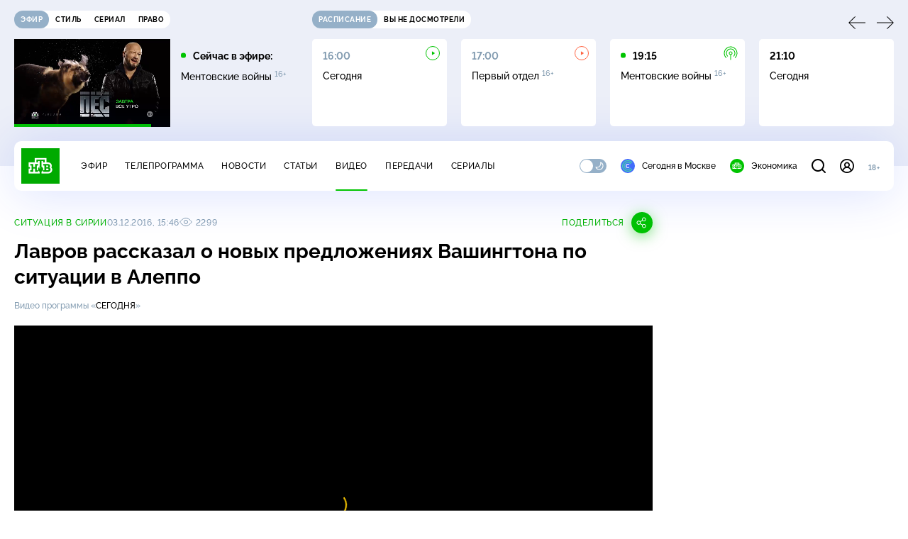

--- FILE ---
content_type: text/html
request_url: https://tns-counter.ru/nc01a**R%3Eundefined*ntv/ru/UTF-8/tmsec=mx3_ntv/595159577***
body_size: 15
content:
296C7303696802C1G1768424129:296C7303696802C1G1768424129

--- FILE ---
content_type: text/html; charset=UTF-8
request_url: https://www.ntv.ru/stories/new-amp/index.jsp
body_size: 2115
content:



<style>
html, body, .stories, .stories__content, amp-story-player  {
  width: 100%;
  height: 100%;
}
</style>
<html lang="en">
  <head>
    <meta charset="utf-8">
    <title>В&nbsp;Кузбассе проверяют медучреждения, где наблюдались мамы умерших младенцев. Сюжеты // НТВ.Ru</title>
    <meta name="deccription" content="В&nbsp;Кузбассе проверяют медучреждения, где наблюдались мамы умерших младенцев. Короткие сюжеты НТВ" />
    <link rel="canonical" href="/stories/new-amp">
    <meta name="viewport" content="width=device-width,minimum-scale=1,initial-scale=1">
    
      <meta property="og:image" content="https://cdn2-static.ntv.ru/home/news/2026/20260114/sk_kvadrat51.jpg"/>
      <meta property="og:image:width" content="640" />
      <meta property="og:image:height" content="640" />
    

    <script async src="https://cdn.ampproject.org/amp-story-player-v0.js"></script>
    <link href="https://cdn.ampproject.org/amp-story-player-v0.css" rel="stylesheet" type="text/css" />

    <style page>
      @-webkit-keyframes loading {to {-webkit-transform: rotate(360deg);} }
      @-moz-keyframes loading { to { -moz-transform: rotate(360deg); } }
      @-ms-keyframes loading {to {-ms-transform: rotate(360deg);} }
      @keyframes loading { to { transform: rotate(360deg); }}

      .loader__icon {
        width: 40px;
        height: 40px;
        border-radius: 50%;
        background: transparent;
        position: absolute;
        top: calc(50% - 20px);
        left: calc(50% - 20px);

        border-top: 4px solid #00c400;
        border-right: 4px solid #00c400;
        border-bottom: 4px solid #eceff8;
        border-left: 4px solid #eceff8;

        -webkit-animation: loading 1.2s infinite linear;
        -moz-animation: loading 1.2s infinite linear;
        -ms-animation: loading 1.2s infinite linear;
        animation: loading 1.2s infinite linear;
      }

      html, body, amp-story-player {
        font-family: sans-serif;
        padding: 0;
        margin: 0;
        overflow: hidden;
      }

      .stories__content {
       width: 100%;
       height: 100%;
       position: relative;
       overflow: hidden;
      }
    </style>

    <script>
      const arr = [];
      let i = 0;
      
        arr.push({id: "66246", img: "/home/news/2026/20260114/sk_pre.jpg", order: i, stat: "key=KEKHJBKFKNKKJHKGKHKK-CFA48C1F293690F49338026042B751247C337E7C"});
        i++;
      
        arr.push({id: "66230", img: "/home/news/2026/20260114/domodedovo_pre.jpg", order: i, stat: "key=KEKHJBKFKNKKJHKGKGKE-6DEC8CD38178C64E67F3C6822957C1B7D18FA435"});
        i++;
      
        arr.push({id: "66249", img: "/home/news/2026/20260114/ministr_pre.jpg", order: i, stat: "key=KEKHJBKFKNKKJHKGKHKN-6184D2B99D626D3AA259EA9B8859239B3AC27E97"});
        i++;
      
        arr.push({id: "66228", img: "/home/news/2026/20260114/timoshenko_pre.jpg", order: i, stat: "key=KEKHJBKFKNKKJHKGKFKM-20E05BDE635CF26B6478286D5865B72426657399"});
        i++;
      
        arr.push({id: "66250", img: "/home/news/2026/20260114/kamchatka_pre_.jpg", order: i, stat: "key=KEKHJBKFKNKKJHKGKIKE-3D32283B0A45FCE5C4F7113D73C492D003580E08"});
        i++;
      
        arr.push({id: "66248", img: "/home/news/2026/20260114/es_pre.jpg", order: i, stat: "key=KEKHJBKFKNKKJHKGKHKM-EA5683A1B28F9A3E673FA053230C96C9B88DA598"});
        i++;
      
        arr.push({id: "66247", img: "/home/news/2026/20260114/trump_pre65.jpg", order: i, stat: "key=KEKHJBKFKNKKJHKGKHKL-A1A3A32FD87E1CDECE66E10E1926B3725277A21B"});
        i++;
      
        arr.push({id: "66229", img: "/home/news/2026/20260114/rak_pre_.jpg", order: i, stat: "key=KEKHJBKFKNKKJHKGKFKN-0EEB96FB0CD4BA96BD594053AB545F6009B38AB6"});
        i++;
      
      let player = null;
      let prog = 0;
      let eventFromParent = false;
     
      window.addEventListener("load", ()=> {
        player = document.querySelector('amp-story-player');
        
        if (player.isReady) {
          window.parent.postMessage({ action: 'set_items', items: arr } , "*");
        } else {
          player.addEventListener('ready', () => {
            window.parent.postMessage({ action: 'set_items', items: arr } , "*");
          });
        }
      });
      window.addEventListener("message", async (e)=> {
        const ntv = /\/\/[a-z0-9-_]+\.ntv\.ru/;
        const ntv_channel = /\/\/[a-z0-9-_]+\.ntv-channel\.com/;
        const { origin, data } = e;
      
        if (!(origin.match(ntv) ||  origin.match(ntv_channel))) return;
        if (data.action === 'firstPlay') {
          player.play();
          const id = data.id;
          const current = arr.find((item, i) => item.id=== id);
          if (!current) return;
          if (arr[0].id === current.id) {
            player.rewind(null);  
          } else {
            player.show(null, "storis" + id);  
          }
           
          eventFromParent = true;
          player.addEventListener('storyNavigation', (event) => {
            if (!eventFromParent) {
              const dir = prog < event.detail.progress ? 'forward' : 'back';
              prog = event.detail.progress;
              window.parent.postMessage({ action: 'change_active', active: event.detail.pageId.replace('storis', ''), dir: dir } , "*");
            }
             eventFromParent = false;
          })
        }
       
        if (data.action === 'go') {
          eventFromParent = data.isChange;
          const id = data.id;
          const current = arr.find((item, i) => item.id=== id);
          if (!current) return;
          player.show(null, "storis" + id);
          player.play();
        }
        if (data.action === 'pause') {
          player.pause();
        }
      })
    </script>
  </head>
  <body>
    <link rel="preload" href="https://cdn2-static.ntv.ru/home/news/2026/20260114/sk_pre.jpg" as="image">
    <div class="stories">
      <div class="stories__content">
      <div class="loader__icon"></div>
        <amp-story-player style="width:100%;height:100%;" >
          <script type="application/json">
            { "behavior": { "autoplay": false }, "controls": [ { "name": "share","visibility": "hidden" } ] }
          </script>
          <a href="/stories/new-amp/content.jsp?id=66246_66230_66249_66228_66250_66248_66247_66229#embedMode=2" class="story">
            <img src="https://cdn2-static.ntv.ru/home/news/2026/20260114/sk_pre.jpg"  loading="lazy" amp-story-player-poster-img>
          </a>
        </amp-story-player>
      </div>
    </div>
  </body>
</html>


   

--- FILE ---
content_type: text/html; charset=UTF-8
request_url: https://www.ntv.ru/stories/new-amp/content.jsp?id=66246_66230_66249_66228_66250_66248_66247_66229
body_size: 1613
content:


<!doctype html>
<html amp lang="ru">
  <head>
    <meta charset="utf-8">
    <title>В&nbsp;Кузбассе проверяют медучреждения, где наблюдались мамы умерших младенцев. Сюжеты // НТВ.Ru</title>
    <meta NAME="DESCRIPTION" CONTENT="В&nbsp;Кузбассе проверяют медучреждения, где наблюдались мамы умерших младенцев. Короткие сюжеты НТВ" />
    <link rel="canonical" href="/stories/amp/new/66246/">
    <meta name="viewport" content="width=device-width,minimum-scale=1,initial-scale=1">
    
      <meta property="og:image" content="https://cdn2-static.ntv.ru/home/news/2026/20260114/sk_kvadrat51.jpg"/>
      <meta property="og:image:width" content="640" />
      <meta property="og:image:height" content="640" />
    
    <style amp-boilerplate>body{-webkit-animation:-amp-start 8s steps(1,end) 0s 1 normal both;-moz-animation:-amp-start 8s steps(1,end) 0s 1 normal both;-ms-animation:-amp-start 8s steps(1,end) 0s 1 normal both;animation:-amp-start 8s steps(1,end) 0s 1 normal both}@-webkit-keyframes -amp-start{from{visibility:hidden}to{visibility:visible}}@-moz-keyframes -amp-start{from{visibility:hidden}to{visibility:visible}}@-ms-keyframes -amp-start{from{visibility:hidden}to{visibility:visible}}@-o-keyframes -amp-start{from{visibility:hidden}to{visibility:visible}}@keyframes -amp-start{from{visibility:hidden}to{visibility:visible}}</style><noscript><style amp-boilerplate>body{-webkit-animation:none;-moz-animation:none;-ms-animation:none;animation:none}</style></noscript>
    <script async src="https://cdn.ampproject.org/v0.js"></script>
    <script async custom-element="amp-video" src="https://cdn.ampproject.org/v0/amp-video-0.1.js"></script>
    <script async custom-element="amp-story" src="https://cdn.ampproject.org/v0/amp-story-1.0.js"></script>
    <script async custom-element="amp-analytics" src="https://cdn.ampproject.org/v0/amp-analytics-0.1.js"></script>

    <style amp-custom>
      body, html {
        overflow: hidden;
      }
      amp-story {
        color: #fff;
        overflow: hidden;
      }
      amp-story-page {
        background-color: #000;
      }
      amp-story-grid-layer.bottom {
        align-content:end;
      }
      amp-story-grid-layer.noedge {
        padding: 0px;
      }
      amp-story-grid-layer.center-text {
        align-content: center;
      }
   
    </style>
  </head>
  <body>

    <amp-story id="live-story" standalone
      title="Сюжеты НТВ" publisher="НТВ" publisher-logo-src="https://www.ntv.ru/images/ntv_logo_180.png"
      poster-portrait-src="https://cdn2-static.ntv.ru/home/news/2026/20260114/sk_pre.jpg"
       poster-square-src="/home/news/2026/20260114/sk_kvadrat51.jpg">
      
      <amp-story-page id="storis66246" auto-advance-after="storis_video66246"  data-sort-time="1768406400">
        <amp-story-grid-layer template="fill">
          <amp-video id="storis_video66246" autoplay 
            width="720" height="1280" poster="https://cdn2-static.ntv.ru/home/news/2026/20260114/sk_pre.jpg" layout="responsive" crossorigin="anonymous"
          >
            <source src="//cdn2-vod-mp4.ntv.ru/news/2026/20260114/STORISS_sk_hqb0P9MS34Purg8pDh_vert.mp4" type="video/mp4">
          </amp-video>
        </amp-story-grid-layer>
      </amp-story-page>
      
      <amp-story-page id="storis66230" auto-advance-after="storis_video66230"  data-sort-time="1768397100">
        <amp-story-grid-layer template="fill">
          <amp-video id="storis_video66230" autoplay 
            width="720" height="1280" poster="https://cdn2-static.ntv.ru/home/news/2026/20260114/domodedovo_pre.jpg" layout="responsive" crossorigin="anonymous"
          >
            <source src="//cdn2-vod-mp4.ntv.ru/news/2026/20260114/STORISS_domodedovo_hqgEUt84SRcDQ2F2Op_vert.mp4" type="video/mp4">
          </amp-video>
        </amp-story-grid-layer>
      </amp-story-page>
      
      <amp-story-page id="storis66249" auto-advance-after="storis_video66249"  data-sort-time="1768407300">
        <amp-story-grid-layer template="fill">
          <amp-video id="storis_video66249" autoplay 
            width="720" height="1280" poster="https://cdn2-static.ntv.ru/home/news/2026/20260114/ministr_pre.jpg" layout="responsive" crossorigin="anonymous"
          >
            <source src="//cdn2-vod-mp4.ntv.ru/news/2026/20260114/STORISS_ministr_hqY1dNW2PZGgf0coC1_vert.mp4" type="video/mp4">
          </amp-video>
        </amp-story-grid-layer>
      </amp-story-page>
      
      <amp-story-page id="storis66228" auto-advance-after="storis_video66228"  data-sort-time="1768396500">
        <amp-story-grid-layer template="fill">
          <amp-video id="storis_video66228" autoplay 
            width="720" height="1280" poster="https://cdn2-static.ntv.ru/home/news/2026/20260114/timoshenko_pre.jpg" layout="responsive" crossorigin="anonymous"
          >
            <source src="//cdn2-vod-mp4.ntv.ru/news/2026/20260114/STORISS_timoshenko_hq2gIu0rcqsbe1NhOG_vert.mp4" type="video/mp4">
          </amp-video>
        </amp-story-grid-layer>
      </amp-story-page>
      
      <amp-story-page id="storis66250" auto-advance-after="storis_video66250"  data-sort-time="1768407600">
        <amp-story-grid-layer template="fill">
          <amp-video id="storis_video66250" autoplay 
            width="720" height="1280" poster="https://cdn2-static.ntv.ru/home/news/2026/20260114/kamchatka_pre_.jpg" layout="responsive" crossorigin="anonymous"
          >
            <source src="//cdn2-vod-mp4.ntv.ru/news/2026/20260114/STORISS_kamchatka_hqr0n22REUXsL9FDbs_vert.mp4" type="video/mp4">
          </amp-video>
        </amp-story-grid-layer>
      </amp-story-page>
      
      <amp-story-page id="storis66248" auto-advance-after="storis_video66248"  data-sort-time="1768407000">
        <amp-story-grid-layer template="fill">
          <amp-video id="storis_video66248" autoplay 
            width="720" height="1280" poster="https://cdn2-static.ntv.ru/home/news/2026/20260114/es_pre.jpg" layout="responsive" crossorigin="anonymous"
          >
            <source src="//cdn2-vod-mp4.ntv.ru/news/2026/20260114/STORISS_es_hqiGsV11u9kRV6d0FG_vert.mp4" type="video/mp4">
          </amp-video>
        </amp-story-grid-layer>
      </amp-story-page>
      
      <amp-story-page id="storis66247" auto-advance-after="storis_video66247"  data-sort-time="1768406700">
        <amp-story-grid-layer template="fill">
          <amp-video id="storis_video66247" autoplay 
            width="720" height="1280" poster="https://cdn2-static.ntv.ru/home/news/2026/20260114/trump_pre65.jpg" layout="responsive" crossorigin="anonymous"
          >
            <source src="//cdn2-vod-mp4.ntv.ru/news/2026/20260114/STORISS_trump_hq4mIFWrn3fFGdLIO3_vert.mp4" type="video/mp4">
          </amp-video>
        </amp-story-grid-layer>
      </amp-story-page>
      
      <amp-story-page id="storis66229" auto-advance-after="storis_video66229"  data-sort-time="1768396800">
        <amp-story-grid-layer template="fill">
          <amp-video id="storis_video66229" autoplay 
            width="720" height="1280" poster="https://cdn2-static.ntv.ru/home/news/2026/20260114/rak_pre_.jpg" layout="responsive" crossorigin="anonymous"
          >
            <source src="//cdn2-vod-mp4.ntv.ru/news/2026/20260114/STORISS_rak_hqcM7Ufer81u7F1gG3_vert.mp4" type="video/mp4">
          </amp-video>
        </amp-story-grid-layer>
      </amp-story-page>
      
      <amp-analytics id="analytics_liveinternet">
        <script type="application/json">
          {
            "requests": {
            "pageview": "https://counter.yadro.ru/hit?uhttps%3A//www.ntv.ru/stories/amp/$REPLACE(${storyPageId},storis,);r${documentReferrer};s${screenWidth}*${screenHeight}*32;${random}" },
            "triggers": { "track pageview": { "on": "story-page-visible", "request": "pageview" } }
            }
        </script>
      </amp-analytics>
     
    </amp-story>
  </body>
</html>

--- FILE ---
content_type: application/javascript; charset=UTF-8
request_url: https://static2.ntv.ru/assets/js/timelines.type_style-lHD1iK_H.js
body_size: 874
content:
import{d as defineComponent,o as openBlock,b as createElementBlock,e as createVNode,f as withCtx,p as createTextVNode,h as createCommentVNode,v as hUi,_ as _sfc_main$3,F as Fragment,l as renderList,t as toDisplayString,a as unref,bR as getHeaderHeight,b8 as getElTopPosition,x as _sfc_main$4}from"../main-vmEaL3FV.js";import{c as convertFrameToTime,s as setPlayerTimeline}from"./time-C1orw5eg.js";const _hoisted_1$2=["href"],_sfc_main$2=defineComponent({__name:"RutubeBadge",props:{link:{}},setup:e=>(e,t)=>{const a=hUi,i=_sfc_main$3;return e.link?(openBlock(),createElementBlock("a",{key:0,href:e.link,target:"_blank",class:"rubute-badge hov-b"},[createVNode(a,{type:"heading",size:"s"},{default:withCtx((()=>[createTextVNode(" Полный выпуск смотрите на RUTUBE ")])),_:1}),createVNode(i,{name:"arrow",width:"24",height:"24"})],8,_hoisted_1$2)):createCommentVNode("",!0)}}),_hoisted_1$1=["href"],_sfc_main$1=defineComponent({__name:"VkBadge",props:{link:{}},setup:e=>(e,t)=>{const a=hUi,i=_sfc_main$3;return e.link?(openBlock(),createElementBlock("a",{key:0,href:e.link,target:"_blank",class:"vk-badge hov-b"},[createVNode(a,{type:"heading",size:"s"},{default:withCtx((()=>[createTextVNode(" Полный выпуск смотрите в VK Видео ")])),_:1}),createVNode(i,{name:"arrow",width:"24",height:"24"})],8,_hoisted_1$1)):createCommentVNode("",!0)}}),_hoisted_1={class:"timelines"},_sfc_main=defineComponent({__name:"Timelines",props:{videoId:{},timelines:{}},setup(e){const t=e;return(e,a)=>{const i=_sfc_main$4,n=hUi;return openBlock(),createElementBlock("dl",_hoisted_1,[(openBlock(!0),createElementBlock(Fragment,null,renderList(e.timelines,((e,a)=>(openBlock(),createElementBlock("span",{key:`${e.time}-${a}`,class:"timelines__item"},[createVNode(n,{type:"caption",size:"xs",tag:"dt",class:"timelines__timeline"},{default:withCtx((()=>[createVNode(i,{"is-other-site-url":"",link:"javascript:void(0)",onClick:a=>(e=>{const a=convertFrameToTime(e);setPlayerTimeline(a,t.videoId);const i=document.querySelector("#content-player")||null,n=getHeaderHeight(),o=getElTopPosition(i);window.scrollTo({top:o-n,behavior:"smooth"})})(e.time)},{default:withCtx((()=>[createTextVNode(toDisplayString(unref(convertFrameToTime)(e.time)),1)])),_:2},1032,["onClick"])])),_:2},1024),createVNode(n,{tag:"dd",inner:!0,class:"timelines__text"},{default:withCtx((()=>[createTextVNode(toDisplayString(e.name),1)])),_:2},1024)])))),128))])}}});export{_sfc_main$1 as _,_sfc_main$2 as a,_sfc_main as b};


--- FILE ---
content_type: text/xml; charset=UTF-8
request_url: https://stat.ntv.ru/ads/getVideo?from=da
body_size: 2644
content:
<?xml version="1.0" encoding="UTF-8"?>
<VAST version="2.0" xmlns:xsi="http://www.w3.org/2001/XMLSchema-instance" xsi:noNamespaceSchemaLocation="vast.xsd" >
  <Ad id="2541454">
    <InLine>
       <AdSystem>Ntv.Ru advertising system with Ponkin Extensions</AdSystem>
       <AdTitle>Ntv.Ru</AdTitle>
         <Error><![CDATA[https://stat.ntv.ru/ads/?a=error&t=video&hash=2541454.1768424139641.40BD6B75.lqe6MVuoRsOpmM64FiSXZsNehug]]></Error>
         <Impression><![CDATA[https://stat.ntv.ru/ads/?a=impression&t=video&hash=2541454.1768424139641.40BD6B75.lqe6MVuoRsOpmM64FiSXZsNehug]]></Impression>
         <Creatives>
             <Creative>
                 <Linear skipoffset="00:00:01">
                     <Duration>00:01:010</Duration>
                     <TrackingEvents></TrackingEvents>
                     <AdParameters></AdParameters>
                     <VideoClicks>
                         <ClickThrough><![CDATA[https://www.ntv.ru/serial/Pozyvnoy_Alfa?from=promo]]></ClickThrough>
                         <ClickTracking><![CDATA[https://stat.ntv.ru/ads/?a=click&t=video&hash=2541454.1768424139641.40BD6B75.lqe6MVuoRsOpmM64FiSXZsNehug]]></ClickTracking>
                     </VideoClicks>
                     <MediaFiles>
                        <MediaFile id="1" delivery="progressive" type="video/mp4" bitrate="" maintainAspectRatio="true" scalable="true" width="640" height="360">
                        <![CDATA[https://cdn2-vod-mp4.ntv.ru/promo/2026/20260106/POZYVNOI__AL_FA_obshch___1_16__e_fir_18_01_VSK_20_20_HD_KHr__1_min_10_sek_na_zamenu_hqGF9pDtN9Q0IgWMsI_lo.mp4?e=1768510539&md5=V6koRxBsYuBB0aynfWPtiQ]]>
                        </MediaFile>
                     </MediaFiles>
                 </Linear>
             </Creative>
         </Creatives>
         <Extensions>
            <Extension type="startTime"><![CDATA[00:00]]></Extension>
            <Extension type="skipTime"><![CDATA[00:01]]></Extension>
            <Extension type="linkTxt"><![CDATA[&#1087;&#1077;&#1088;&#1077;&#1081;&#1090;&#1080; &#1087;&#1086; &#1089;&#1089;&#1099;&#1083;&#1082;&#1077;]]></Extension>
            <Extension type="isClickable"><![CDATA[1]]></Extension>
            <Extension type="addClick">
            <![CDATA[https://stat.ntv.ru/ads/?a=click&t=video&hash=2541454.1768424139641.40BD6B75.lqe6MVuoRsOpmM64FiSXZsNehug]]>
            </Extension>
            <Extension type="controls">
                    <control id="adlabel" layout="1"/>
                    <control id="countdown" layout="1"/>
                    <control id="soundbtn" layout="1"/>
                    <control id="timeline" layout="1"/>
            </Extension>
         </Extensions> 
     </InLine>
  </Ad>
</VAST>


--- FILE ---
content_type: application/javascript; charset=UTF-8
request_url: https://static2.ntv.ru/assets/js/use-sda-entity-ly2ZPNTQ.js
body_size: 135
content:
import{aw as useAdStore,bQ as storeToRefs,c as computed,bp as watchEffect,aG as onUnmounted}from"../main-vmEaL3FV.js";const useSdaEntity=e=>{var o;const a=useAdStore(),{NO_ENTITY_ADS:t,NO_ADS:u}=storeToRefs(a),n=computed((()=>{var o;return!(null==(o=e.value)?void 0:o.noAd)&&!u.value}));return t.value=!!(null==(o=e.value)?void 0:o.noAd),watchEffect((()=>{var o;return t.value=!!(null==(o=e.value)?void 0:o.noAd)})),onUnmounted((()=>{t.value=!1})),{showAd:n}};export{useSdaEntity as u};
